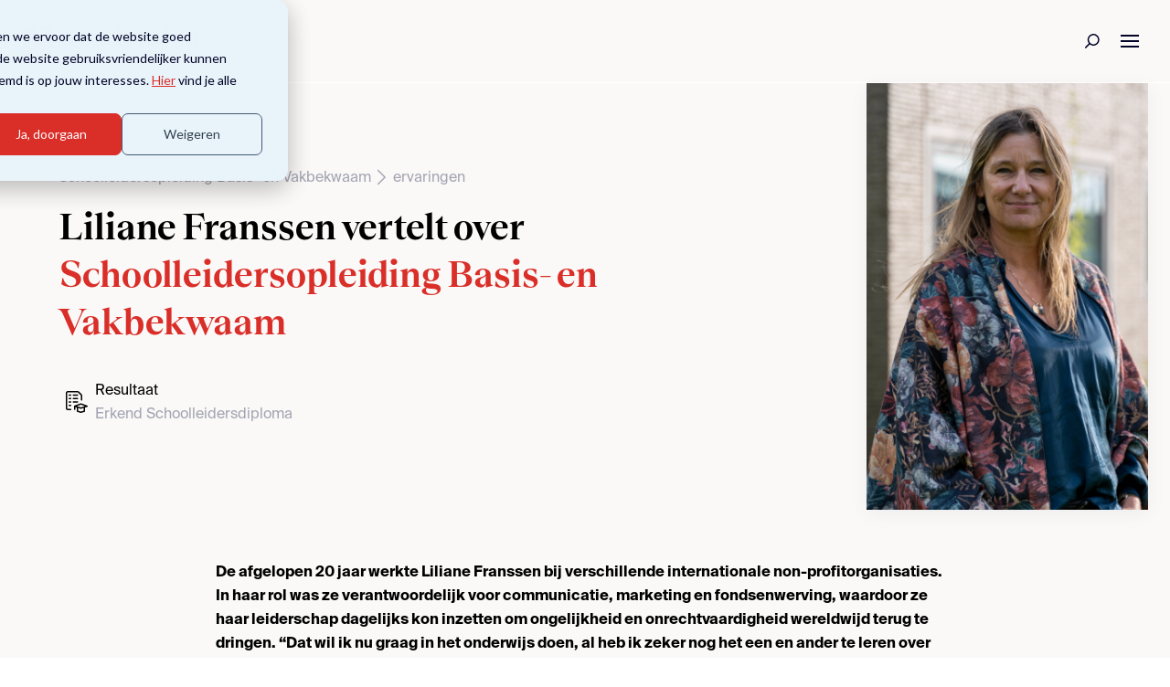

--- FILE ---
content_type: text/html; charset=UTF-8
request_url: https://www.academica-group.com/ervaringen/liliane-franssen
body_size: 15675
content:
<!doctype html><html lang="nl-nl"><head>
    <meta charset="utf-8">
    <title>Een succesvolle overstap naar het onderwijs begint in de collegebank</title>
    <link rel="shortcut icon" href="https://www.academica-group.com/hubfs/favicon.jpg">
    <meta name="description" content="Een succesvolle overstap naar het onderwijs begint in de collegebank.">
    
    
    
    
    
    
    
    <meta name="viewport" content="width=device-width, initial-scale=1">

    
    <meta property="og:description" content="Een succesvolle overstap naar het onderwijs begint in de collegebank.">
    <meta property="og:title" content="Een succesvolle overstap naar het onderwijs begint in de collegebank">
    <meta name="twitter:description" content="Een succesvolle overstap naar het onderwijs begint in de collegebank.">
    <meta name="twitter:title" content="Een succesvolle overstap naar het onderwijs begint in de collegebank">

    

    

    <style>
a.cta_button{-moz-box-sizing:content-box !important;-webkit-box-sizing:content-box !important;box-sizing:content-box !important;vertical-align:middle}.hs-breadcrumb-menu{list-style-type:none;margin:0px 0px 0px 0px;padding:0px 0px 0px 0px}.hs-breadcrumb-menu-item{float:left;padding:10px 0px 10px 10px}.hs-breadcrumb-menu-divider:before{content:'›';padding-left:10px}.hs-featured-image-link{border:0}.hs-featured-image{float:right;margin:0 0 20px 20px;max-width:50%}@media (max-width: 568px){.hs-featured-image{float:none;margin:0;width:100%;max-width:100%}}.hs-screen-reader-text{clip:rect(1px, 1px, 1px, 1px);height:1px;overflow:hidden;position:absolute !important;width:1px}
</style>

<link rel="stylesheet" href="https://www.academica-group.com/hubfs/hub_generated/template_assets/1/63500398605/1768468821839/template_main.min.css">
<link rel="stylesheet" href="https://www.academica-group.com/hubfs/hub_generated/template_assets/1/63500398606/1768468822377/template_theme-overrides.min.css">
<link rel="stylesheet" href="https://www.academica-group.com/hubfs/hub_generated/template_assets/1/63602528388/1768730050822/template_styles.min.css">
<link rel="stylesheet" href="https://www.academica-group.com/hubfs/hub_generated/module_assets/1/63497305100/1768730048066/module_social-follow.min.css">
<!-- Editor Styles -->
<style id="hs_editor_style" type="text/css">
#hs_cos_wrapper_widget_1682078704411 label:not(.hs-error-msg) { color: #ffffff !important }
#hs_cos_wrapper_widget_1682078704411 label:not(.hs-error-msg) p , #hs_cos_wrapper_widget_1682078704411 label:not(.hs-error-msg) li , #hs_cos_wrapper_widget_1682078704411 label:not(.hs-error-msg) span , #hs_cos_wrapper_widget_1682078704411 label:not(.hs-error-msg) label , #hs_cos_wrapper_widget_1682078704411 label:not(.hs-error-msg) h1 , #hs_cos_wrapper_widget_1682078704411 label:not(.hs-error-msg) h2 , #hs_cos_wrapper_widget_1682078704411 label:not(.hs-error-msg) h3 , #hs_cos_wrapper_widget_1682078704411 label:not(.hs-error-msg) h4 , #hs_cos_wrapper_widget_1682078704411 label:not(.hs-error-msg) h5 , #hs_cos_wrapper_widget_1682078704411 label:not(.hs-error-msg) h6  { color: #ffffff !important }
#hs_cos_wrapper_widget_1682078704411 .hs-richtext { color: #ffffff !important }
#hs_cos_wrapper_widget_1682078704411 .hs-richtext p { color: #ffffff !important }
#hs_cos_wrapper_widget_1682078704411 .form-title { color: #ffffff !important }
#hs_cos_wrapper_widget_1682078704411 .submitted-message { color: #ffffff !important }
</style>

    


    
<!--  Added by GoogleTagManager integration -->
<script>
var _hsp = window._hsp = window._hsp || [];
window.dataLayer = window.dataLayer || [];
function gtag(){dataLayer.push(arguments);}

var useGoogleConsentModeV2 = true;
var waitForUpdateMillis = 1000;



var hsLoadGtm = function loadGtm() {
    if(window._hsGtmLoadOnce) {
      return;
    }

    if (useGoogleConsentModeV2) {

      gtag('set','developer_id.dZTQ1Zm',true);

      gtag('consent', 'default', {
      'ad_storage': 'denied',
      'analytics_storage': 'denied',
      'ad_user_data': 'denied',
      'ad_personalization': 'denied',
      'wait_for_update': waitForUpdateMillis
      });

      _hsp.push(['useGoogleConsentModeV2'])
    }

    (function(w,d,s,l,i){w[l]=w[l]||[];w[l].push({'gtm.start':
    new Date().getTime(),event:'gtm.js'});var f=d.getElementsByTagName(s)[0],
    j=d.createElement(s),dl=l!='dataLayer'?'&l='+l:'';j.async=true;j.src=
    'https://www.googletagmanager.com/gtm.js?id='+i+dl;f.parentNode.insertBefore(j,f);
    })(window,document,'script','dataLayer','GTM-TSQQP4G');

    window._hsGtmLoadOnce = true;
};

_hsp.push(['addPrivacyConsentListener', function(consent){
  if(consent.allowed || (consent.categories && consent.categories.analytics)){
    hsLoadGtm();
  }
}]);

</script>

<!-- /Added by GoogleTagManager integration -->

    <link rel="canonical" href="https://www.academica-group.com/ervaringen/liliane-franssen">



  
<meta property="og:image" content="https://www.academica-group.com/hubfs/klantverhaal-liliane-franssen.png">
  <meta property="og:image:width" content="660">
  <meta property="og:image:height" content="1000">

  <meta name="twitter:image" content="https://www.academica-group.com/hubfs/klantverhaal-liliane-franssen.png">



<meta property="og:url" content="https://www.academica-group.com/ervaringen/liliane-franssen">
<meta name="twitter:card" content="summary">
<meta http-equiv="content-language" content="nl-nl">






  <meta name="generator" content="HubSpot"></head>
  <body>
<!--  Added by GoogleTagManager integration -->
<noscript><iframe src="https://www.googletagmanager.com/ns.html?id=GTM-TSQQP4G" height="0" width="0" style="display:none;visibility:hidden"></iframe></noscript>

<!-- /Added by GoogleTagManager integration -->

    <div class="body-wrapper   hs-content-id-106775607362 hs-site-page page ">
      
        <div data-global-resource-path="website_v2/templates/partials/header.html"><header class="header bg-secondary-white border-b-[1px] border-white">

  <a href="#main-content" class="header__skip">Skip to content</a>
  <div class="items-center header__container wrapper flex-row pt-0 lg:px-6 desktop:px-0 h-[60px] sm:h-[90px] justify-between desktop:justify-start md:gap-x-4 xl:gap-x-10">

    
    <a href="/?hsLang=nl-nl" class="block">
      <img class="object-contain h-[30px] md:h-[38px]" src="https://www.academica-group.com/hubfs/raw_assets/public/website_v2/images/logos/regular.svg" alt="Academica logo">
    </a>

    
    






<nav class="hidden space-x-6 desktop:flex">

    
        <div x-data="{
                    id: 1,
                    open: false,
                    toggle() {
                        this.open = !this.open;
                    },
                    openMenu() {
                        this.open = true;
                        $dispatch('open-menu', {menuId: this.id});
                    },
                    closeMenu(id) {
                        if (! this.open) {
                            return;
                        }
                        
                        if (id != this.id) {
                           this.open = false;
                        }
                    }
            }" class="relative" @mouseover="openMenu()" @click.outside="!open || toggle()" @open-menu.window="closeMenu($event.detail.menuId)">
            <span class="flex items-center gap-1.5 hover:text-primary-red">
            
    
        <a href="https://www.academica-group.com/opleidingen?hsLang=nl-nl" class="no-underline text-primary-blue hover:text-primary-red ">Alle opleidingen</a>
    

            <svg class="transition-transform" :class="open ? '-rotate-90' : 'rotate-90'" width="9" height="9" viewbox="0 0 40 40" fill="none" xmlns="http://www.w3.org/2000/svg"><g id="arrow right 1"><g id="Group"><path id="Vector" d="M9.16666 1.25L27.0333 19.1167C27.1494 19.2326 27.2415 19.3703 27.3044 19.5219C27.3672 19.6734 27.3996 19.8359 27.3996 20C27.3996 20.1641 27.3672 20.3266 27.3044 20.4781C27.2415 20.6297 27.1494 20.7674 27.0333 20.8833L9.16666 38.75" stroke="currentColor" stroke-width="2.5" stroke-linecap="round" stroke-linejoin="round" /></g></g></svg>
            </span>
            <div x-cloak x-show="open" x-transition.origin.top.left class="absolute z-40 grid grid-cols-3 p-6 left-0 rounded shadow gap-x-10 gap-y-4 bg-secondary-white top-12 min-w-max">
                
                    
    
        
            <div class="flex flex-col gap-1.5 min-w-fit">
                <a href="" class="font-semibold leading-6 no-underline text-primary-blue">Vakgebieden</a>
                
                    
    
        <a href="https://www.academica-group.com/education-and-society?hsLang=nl-nl" class="no-underline text-primary-blue hover:text-primary-red">Onderwijs</a>
    

                
                    
    
        <a href="https://www.academica-group.com/leadership?hsLang=nl-nl" class="no-underline text-primary-blue hover:text-primary-red">Leiderschap</a>
    

                
                    
    
        <a href="https://www.academica-group.com/business-and-management?hsLang=nl-nl" class="no-underline text-primary-blue hover:text-primary-red">Business en Management</a>
    

                
                    
    
        <a href="https://www.academica-group.com/health-and-care?hsLang=nl-nl" class="no-underline text-primary-blue hover:text-primary-red">Health en Care</a>
    

                
            </div>
        
    

                
                    
    
        
            <div class="flex flex-col gap-1.5 min-w-fit">
                <a href="" class="font-semibold leading-6 no-underline text-primary-blue">Soort opleiding</a>
                
                    
    
        <a href="/opleidingen?soort_opleiding=Master%20en%20MBA&amp;hsLang=nl-nl" class="no-underline text-primary-blue hover:text-primary-red">Master &amp; MBA</a>
    

                
                    
    
        <a href="/opleidingen?soort_opleiding=Post_hbo&amp;hsLang=nl-nl" class="no-underline text-primary-blue hover:text-primary-red">Post-hbo</a>
    

                
                    
    
        <a href="/opleidingen?soort_opleiding=Korte%20opleidingen&amp;hsLang=nl-nl" class="no-underline text-primary-blue hover:text-primary-red">Korte opleidingen</a>
    

                
                    
    
        <a href="/opleidingen?soort_opleiding=Trainingen&amp;hsLang=nl-nl" class="no-underline text-primary-blue hover:text-primary-red">Trainingen</a>
    

                
                    
    
        <a href="/opleidingen?soort_opleiding=Incompany&amp;hsLang=nl-nl" class="no-underline text-primary-blue hover:text-primary-red">InCompany</a>
    

                
                    
    
        <a href="https://www.academica-group.com/opleidingen?hsLang=nl-nl" class="no-underline text-primary-blue hover:text-primary-red">Bekijk alles &gt;</a>
    

                
            </div>
        
    

                
                    
    
        
            <div class="flex flex-col gap-1.5 min-w-fit">
                <a href="" class="font-semibold leading-6 no-underline text-primary-blue">Specialisatie</a>
                
                    
    
        <a href="https://www.academica-group.com/aanbod-schoolleider?hsLang=nl-nl" class="no-underline text-primary-blue hover:text-primary-red">Leidinggevende po</a>
    

                
                    
    
        <a href="https://www.academica-group.com/aanbod-schoolleider-vo?hsLang=nl-nl" class="no-underline text-primary-blue hover:text-primary-red">Leidinggevende vo</a>
    

                
                    
    
        <a href="https://www.academica-group.com/aanbod-kcer?hsLang=nl-nl" class="no-underline text-primary-blue hover:text-primary-red">Kwaliteitscoördinator</a>
    

                
                    
    
        <a href="https://www.academica-group.com/aanbod-leraar?hsLang=nl-nl" class="no-underline text-primary-blue hover:text-primary-red">Leraar</a>
    

                
                    
    
        <a href="https://www.academica-group.com/formatie-schooljaar?hsLang=nl-nl" class="no-underline text-primary-blue hover:text-primary-red">Schoolteams</a>
    

                
            </div>
        
    

                
                    
    
        
            <div class="flex flex-col gap-1.5 min-w-fit">
                <a href="" class="font-semibold leading-6 no-underline text-primary-blue">Thema's</a>
                
                    
    
        <a href="https://www.academica-group.com/thema-gedrag?hsLang=nl-nl" class="no-underline text-primary-blue hover:text-primary-red">Gedrag</a>
    

                
                    
    
        <a href="https://www.academica-group.com/thema-duurzame-schoolontwikkeling?hsLang=nl-nl" class="no-underline text-primary-blue hover:text-primary-red">Schoolontwikkeling</a>
    

                
                    
    
        <a href="https://www.academica-group.com/thema-effectief-lesgeven?hsLang=nl-nl" class="no-underline text-primary-blue hover:text-primary-red">Effectief lesgeven</a>
    

                
                    
    
        <a href="https://www.academica-group.com/thema-leiderschap-in-het-onderwijs?hsLang=nl-nl" class="no-underline text-primary-blue hover:text-primary-red">Leiderschap in het onderwijs</a>
    

                
            </div>
        
    

                
            </div>
        </div>
    

    
    <a href="https://www.academica-group.com/incompany-en-maatwerk?hsLang=nl-nl" class="leading-6 no-underline text-primary-blue hover:text-primary-red "> 
	Incompany &amp; maatwerk</a>
    
    

    
        <div x-data="{
                    id: 3,
                    open: false,
                    toggle() {
                        this.open = !this.open;
                    },
                    openMenu() {
                        this.open = true;
                        $dispatch('open-menu', {menuId: this.id});
                    },
                    closeMenu(id) {
                        if (! this.open) {
                            return;
                        }
                        
                        if (id != this.id) {
                           this.open = false;
                        }
                    }
            }" class="relative" @mouseover="openMenu()" @click.outside="!open || toggle()" @open-menu.window="closeMenu($event.detail.menuId)">
            <span class="flex items-center gap-1.5 hover:text-primary-red">
            
    
        <a href="https://www.academica-group.com/over-academica?hsLang=nl-nl" class="no-underline text-primary-blue hover:text-primary-red text-primary-red">Over ons</a>
    

            <svg class="transition-transform" :class="open ? '-rotate-90' : 'rotate-90'" width="9" height="9" viewbox="0 0 40 40" fill="none" xmlns="http://www.w3.org/2000/svg"><g id="arrow right 1"><g id="Group"><path id="Vector" d="M9.16666 1.25L27.0333 19.1167C27.1494 19.2326 27.2415 19.3703 27.3044 19.5219C27.3672 19.6734 27.3996 19.8359 27.3996 20C27.3996 20.1641 27.3672 20.3266 27.3044 20.4781C27.2415 20.6297 27.1494 20.7674 27.0333 20.8833L9.16666 38.75" stroke="currentColor" stroke-width="2.5" stroke-linecap="round" stroke-linejoin="round" /></g></g></svg>
            </span>
            <div x-cloak x-show="open" x-transition.origin.top.left class="absolute z-40 grid grid-cols-3 p-6 left-0 rounded shadow gap-x-10 gap-y-4 bg-secondary-white top-12 min-w-max">
                
                    
    
        
            <div class="flex flex-col gap-1.5 min-w-fit">
                <a href="" class="font-semibold leading-6 no-underline text-primary-blue">Over Academica</a>
                
                    
    
        <a href="https://www.academica-group.com/over-academica?hsLang=nl-nl" class="no-underline text-primary-blue hover:text-primary-red">Over ons</a>
    

                
                    
    
        <a href="https://www.academica-group.com/nl/alumni-lidmaatschappen?hsLang=nl-nl" class="no-underline text-primary-blue hover:text-primary-red">Ontdek alumni-lidmaatschappen</a>
    

                
                    
    
        <a href="https://www.academica-group.com/bestuur-en-rvt?hsLang=nl-nl" class="no-underline text-primary-blue hover:text-primary-red">Bestuur en RvT</a>
    

                
                    
    
        <a href="https://www.academica-group.com/medewerkers-academica?hsLang=nl-nl" class="no-underline text-primary-blue hover:text-primary-red">Medewerkers</a>
    

                
                    
    
        <a href="https://www.academica-group.com/werken-bij-academica/vacatures?hsLang=nl-nl" class="no-underline text-primary-blue hover:text-primary-red">Werken bij Academica</a>
    

                
                    
    
        <a href="https://www.academica-group.com/nl/agenda?hsLang=nl-nl" class="no-underline text-primary-blue hover:text-primary-red">Agenda</a>
    

                
                    
    
        <a href="https://www.academica-group.com/nieuws?hsLang=nl-nl" class="no-underline text-primary-blue hover:text-primary-red">Nieuws</a>
    

                
                    
    
        <a href="https://www.academica-group.com/ervaringen?hsLang=nl-nl" class="no-underline text-primary-blue hover:text-primary-red">Ervaringen</a>
    

                
                    
    
        <a href="https://www.academica-group.com/albums?hsLang=nl-nl" class="no-underline text-primary-blue hover:text-primary-red">Foto's</a>
    

                
            </div>
        
    

                
                    
    
        
            <div class="flex flex-col gap-1.5 min-w-fit">
                <a href="https://www.academica-group.com/contact?hsLang=nl-nl" class="font-semibold leading-6 no-underline text-primary-blue">Contactgegevens</a>
                
                    
    
        <a href="tel:0205217400" class="no-underline text-primary-blue hover:text-primary-red">020-5217400</a>
    

                
                    
    
        <a href="mailto:info@academica-group.com" class="no-underline text-primary-blue hover:text-primary-red">info@academica-group.com</a>
    

                
                    
    
        <a href="https://goo.gl/maps/CepgUGW21hHiXXF26" class="no-underline text-primary-blue hover:text-primary-red">Weteringschans 28, 1017 SG, Amsterdam</a>
    

                
            </div>
        
    

                
            </div>
        </div>
    

    
        <div x-data="{
                    id: 4,
                    open: false,
                    toggle() {
                        this.open = !this.open;
                    },
                    openMenu() {
                        this.open = true;
                        $dispatch('open-menu', {menuId: this.id});
                    },
                    closeMenu(id) {
                        if (! this.open) {
                            return;
                        }
                        
                        if (id != this.id) {
                           this.open = false;
                        }
                    }
            }" class="relative" @mouseover="openMenu()" @click.outside="!open || toggle()" @open-menu.window="closeMenu($event.detail.menuId)">
            <span class="flex items-center gap-1.5 hover:text-primary-red">
            
    
        <a href="https://www.academica-group.com/onderzoek?hsLang=nl-nl" class="no-underline text-primary-blue hover:text-primary-red ">Onderzoek</a>
    

            <svg class="transition-transform" :class="open ? '-rotate-90' : 'rotate-90'" width="9" height="9" viewbox="0 0 40 40" fill="none" xmlns="http://www.w3.org/2000/svg"><g id="arrow right 1"><g id="Group"><path id="Vector" d="M9.16666 1.25L27.0333 19.1167C27.1494 19.2326 27.2415 19.3703 27.3044 19.5219C27.3672 19.6734 27.3996 19.8359 27.3996 20C27.3996 20.1641 27.3672 20.3266 27.3044 20.4781C27.2415 20.6297 27.1494 20.7674 27.0333 20.8833L9.16666 38.75" stroke="currentColor" stroke-width="2.5" stroke-linecap="round" stroke-linejoin="round" /></g></g></svg>
            </span>
            <div x-cloak x-show="open" x-transition.origin.top.left class="absolute z-40 grid grid-cols-3 p-6 left-0 rounded shadow gap-x-10 gap-y-4 bg-secondary-white top-12 min-w-max">
                
                    
    
        
            <a href="https://www.academica-group.com/onderzoek?hsLang=nl-nl" class="col-span-3 no-underline text-primary-blue hover:text-primary-red">Onderzoek</a>
        
    

                
                    
    
        
            <a href="https://www.academica-group.com/nl/research-at-school?hsLang=nl-nl" class="col-span-3 no-underline text-primary-blue hover:text-primary-red">Research@School</a>
        
    

                
                    
    
        
            <a href="https://www.academica-group.com/onderzoeksprojecten?hsLang=nl-nl" class="col-span-3 no-underline text-primary-blue hover:text-primary-red">Onderzoeksprojecten</a>
        
    

                
            </div>
        </div>
    

    
    <a href="https://www.academica-group.com/kennis?hsLang=nl-nl" class="leading-6 no-underline text-primary-blue hover:text-primary-red "> 
	Kennis</a>
    
    

    
    <a href="https://www.academica-group.com/contact?hsLang=nl-nl" class="leading-6 no-underline text-primary-blue hover:text-primary-red "> 
	Contact</a>
    
    

</nav>


<div x-data="{open: false}" class="order-last block desktop:hidden">

    <div class="flex items-center gap-x-2" style="margin-left:auto;">

        
        <a href="/zoeken?hsLang=nl-nl" class="flex space-x-2 no-underline w-10 h-10 items-center justify-center">
            <svg width="18" height="18" viewbox="0 0 18 18" fill="none" xmlns="http://www.w3.org/2000/svg">
            <path d="M14.51 9.74956C13.916 11.1473 12.7911 12.2518 11.3827 12.8201C9.97438 13.3884 8.39795 13.3739 7.00025 12.7799C5.60254 12.1859 4.49805 11.061 3.92975 9.65261C3.36145 8.24425 3.37589 6.66782 3.96991 5.27011C4.56392 3.8724 5.68884 2.76791 7.0972 2.19961C8.50555 1.63131 10.082 1.64576 11.4797 2.23977C12.8774 2.83378 13.9819 3.9587 14.5502 5.36706C15.1185 6.77542 15.104 8.35185 14.51 9.74956V9.74956Z" stroke="#000326" stroke-width="1.5" stroke-linecap="round" stroke-linejoin="round" />
            <path d="M5.19116 11.5576L0.75005 15.9994" stroke="#000326" stroke-width="1.5" stroke-linecap="round" stroke-linejoin="round" />
            </svg>
        </a>

        
        <button @click="open = !open" class="flex w-10 h-10 items-center justify-center">
            <svg width="24" height="24" viewbox="0 0 24 24" fill="none" xmlns="http://www.w3.org/2000/svg">
                <line x1="2" y1="18" x2="22" y2="18" stroke="#000326" stroke-width="2" />
                <line x1="2" y1="12" x2="22" y2="12" stroke="#000326" stroke-width="2" />
                <line x1="2" y1="6" x2="22" y2="6" stroke="#000326" stroke-width="2" />
            </svg>
        </button>
    </div>

    
    <div x-show="open" x-cloak class="fixed inset-0 z-40 flex desktop:hidden" role="dialog" aria-modal="true">
        <div x-show="open" x-transition:enter="transition-opacity ease-linear duration-300" x-transition:enter-start="opacity-0" x-transition:enter-end="opacity-100" x-transition:leave="transition-opacity ease-linear duration-300" x-transition:leave-start="opacity-100" x-transition:leave-end="opacity-0" class="fixed inset-0 bg-gray-600 bg-opacity-75" aria-hidden="true"></div>
        
        <div x-show="open" x-transition:enter="transition ease-in-out duration-300 transform" x-transition:enter-start="-translate-x-full" x-transition:enter-end="translate-x-0" x-transition:leave="transition ease-in-out duration-300 transform" x-transition:leave-start="translate-x-0" x-transition:leave-end="-translate-x-full" @click.outside="open = false" class="relative flex flex-col flex-1 w-full max-w-xs bg-secondary-white focus:outline-none">

            
            <div x-show="open" x-transition:enter="ease-in-out duration-300" x-transition:enter-start="opacity-0" x-transition:enter-end="opacity-100" x-transition:leave="ease-in-out duration-300" x-transition:leave-start="opacity-100" x-transition:leave-end="opacity-0" class="absolute top-0 right-0 pt-2 -mr-12">
                <button type="button" @click="open = !open" class="flex items-center justify-center w-10 h-10 ml-1 rounded-full focus:outline-none focus:ring-2 focus:ring-inset focus:ring-white">
                <span class="sr-only">Close sidebar</span>
                <!-- Heroicon name: outline/x -->
                <svg class="w-6 h-6 text-white" xmlns="http://www.w3.org/2000/svg" fill="none" viewbox="0 0 24 24" stroke="currentColor" aria-hidden="true">
                    <path stroke-linecap="round" stroke-linejoin="round" stroke-width="2" d="M6 18L18 6M6 6l12 12" />
                </svg>
                </button>
            </div>

            <div class="flex-1 h-0 pt-5 pb-4 overflow-y-auto">
            <div class="flex items-center flex-shrink-0 px-4">
                <a href="/?hsLang=nl-nl" class="block h-[30px] w-[155px]">
                    <img src="https://www.academica-group.com/hubfs/raw_assets/public/website_v2/images/logos/regular.svg" alt="Academica logo">
                </a>
            </div>
                <nav aria-label="Sidebar" class="mt-5">
                    <div class="px-2 space-y-4">

                        
                            
                                <div x-data="{
                                            id: 1,
                                            open: false,
                                            toggle() {
                                                if (! this.open) {
                                                    $dispatch('open-mobile-menu', {menuId: this.id});
                                                    this.open = true;
                                                    return;
                                                }
                                                this.open = false;
                                            },
                                            closeMenu(id) {
                                                if (! this.open) {
                                                    return;
                                                }
                        
                                                if (id != this.id) {
                                                    this.open = false;
                                                }
                                            }
                                        }" @open-mobile-menu.window="closeMenu($event.detail.menuId)" class="px-2 py-2 rounded" :class="open ? 'bg-white' : ''">
                                    <div class="flex items-center justify-between hover:text-primary-red hover:bg-gray-50 ">
                                    <a href="https://www.academica-group.com/opleidingen?hsLang=nl-nl" class="leading-6 no-underline text-primary-blue ">Alle opleidingen</a>
                                    <button @click="toggle()">
                                        <svg class="transition-transform" :class="open ? '-rotate-90' : 'rotate-90'" width="13" height="13" viewbox="0 0 40 40" fill="none" xmlns="http://www.w3.org/2000/svg"><g id="arrow right 1"><g id="Group"><path id="Vector" d="M9.16666 1.25L27.0333 19.1167C27.1494 19.2326 27.2415 19.3703 27.3044 19.5219C27.3672 19.6734 27.3996 19.8359 27.3996 20C27.3996 20.1641 27.3672 20.3266 27.3044 20.4781C27.2415 20.6297 27.1494 20.7674 27.0333 20.8833L9.16666 38.75" stroke="currentColor" stroke-width="2.5" stroke-linecap="round" stroke-linejoin="round" /></g></g></svg>
                                    </button>
                                    </div>
                                    <div x-show="open" x-cloak x-transition.origin.top.left class="flex flex-col gap-4 mt-4 ml-2">
                                            
                                                
    
        
            <div class="flex flex-col gap-1.5 min-w-fit">
                <a href="" class="font-semibold leading-6 no-underline text-primary-blue">Vakgebieden</a>
                
                    
    
        <a href="https://www.academica-group.com/education-and-society?hsLang=nl-nl" class="no-underline text-primary-blue hover:text-primary-red">Onderwijs</a>
    

                
                    
    
        <a href="https://www.academica-group.com/leadership?hsLang=nl-nl" class="no-underline text-primary-blue hover:text-primary-red">Leiderschap</a>
    

                
                    
    
        <a href="https://www.academica-group.com/business-and-management?hsLang=nl-nl" class="no-underline text-primary-blue hover:text-primary-red">Business en Management</a>
    

                
                    
    
        <a href="https://www.academica-group.com/health-and-care?hsLang=nl-nl" class="no-underline text-primary-blue hover:text-primary-red">Health en Care</a>
    

                
            </div>
        
    

                                            
                                                
    
        
            <div class="flex flex-col gap-1.5 min-w-fit">
                <a href="" class="font-semibold leading-6 no-underline text-primary-blue">Soort opleiding</a>
                
                    
    
        <a href="/opleidingen?soort_opleiding=Master%20en%20MBA&amp;hsLang=nl-nl" class="no-underline text-primary-blue hover:text-primary-red">Master &amp; MBA</a>
    

                
                    
    
        <a href="/opleidingen?soort_opleiding=Post_hbo&amp;hsLang=nl-nl" class="no-underline text-primary-blue hover:text-primary-red">Post-hbo</a>
    

                
                    
    
        <a href="/opleidingen?soort_opleiding=Korte%20opleidingen&amp;hsLang=nl-nl" class="no-underline text-primary-blue hover:text-primary-red">Korte opleidingen</a>
    

                
                    
    
        <a href="/opleidingen?soort_opleiding=Trainingen&amp;hsLang=nl-nl" class="no-underline text-primary-blue hover:text-primary-red">Trainingen</a>
    

                
                    
    
        <a href="/opleidingen?soort_opleiding=Incompany&amp;hsLang=nl-nl" class="no-underline text-primary-blue hover:text-primary-red">InCompany</a>
    

                
                    
    
        <a href="https://www.academica-group.com/opleidingen?hsLang=nl-nl" class="no-underline text-primary-blue hover:text-primary-red">Bekijk alles &gt;</a>
    

                
            </div>
        
    

                                            
                                                
    
        
            <div class="flex flex-col gap-1.5 min-w-fit">
                <a href="" class="font-semibold leading-6 no-underline text-primary-blue">Specialisatie</a>
                
                    
    
        <a href="https://www.academica-group.com/aanbod-schoolleider?hsLang=nl-nl" class="no-underline text-primary-blue hover:text-primary-red">Leidinggevende po</a>
    

                
                    
    
        <a href="https://www.academica-group.com/aanbod-schoolleider-vo?hsLang=nl-nl" class="no-underline text-primary-blue hover:text-primary-red">Leidinggevende vo</a>
    

                
                    
    
        <a href="https://www.academica-group.com/aanbod-kcer?hsLang=nl-nl" class="no-underline text-primary-blue hover:text-primary-red">Kwaliteitscoördinator</a>
    

                
                    
    
        <a href="https://www.academica-group.com/aanbod-leraar?hsLang=nl-nl" class="no-underline text-primary-blue hover:text-primary-red">Leraar</a>
    

                
                    
    
        <a href="https://www.academica-group.com/formatie-schooljaar?hsLang=nl-nl" class="no-underline text-primary-blue hover:text-primary-red">Schoolteams</a>
    

                
            </div>
        
    

                                            
                                                
    
        
            <div class="flex flex-col gap-1.5 min-w-fit">
                <a href="" class="font-semibold leading-6 no-underline text-primary-blue">Thema's</a>
                
                    
    
        <a href="https://www.academica-group.com/thema-gedrag?hsLang=nl-nl" class="no-underline text-primary-blue hover:text-primary-red">Gedrag</a>
    

                
                    
    
        <a href="https://www.academica-group.com/thema-duurzame-schoolontwikkeling?hsLang=nl-nl" class="no-underline text-primary-blue hover:text-primary-red">Schoolontwikkeling</a>
    

                
                    
    
        <a href="https://www.academica-group.com/thema-effectief-lesgeven?hsLang=nl-nl" class="no-underline text-primary-blue hover:text-primary-red">Effectief lesgeven</a>
    

                
                    
    
        <a href="https://www.academica-group.com/thema-leiderschap-in-het-onderwijs?hsLang=nl-nl" class="no-underline text-primary-blue hover:text-primary-red">Leiderschap in het onderwijs</a>
    

                
            </div>
        
    

                                            
                                    </div>
                                </div>
                            
                        
                        
                            
                                <a href="https://www.academica-group.com/incompany-en-maatwerk?hsLang=nl-nl" class="flex items-center px-2 py-2 rounded leading-6 no-underline text-primary-blue hover:text-primary-red hover:bg-gray-50 "> 
    	                Incompany &amp; maatwerk</a>
                            
                        
                        
                            
                                <div x-data="{
                                            id: 3,
                                            open: true,
                                            toggle() {
                                                if (! this.open) {
                                                    $dispatch('open-mobile-menu', {menuId: this.id});
                                                    this.open = true;
                                                    return;
                                                }
                                                this.open = false;
                                            },
                                            closeMenu(id) {
                                                if (! this.open) {
                                                    return;
                                                }
                        
                                                if (id != this.id) {
                                                    this.open = false;
                                                }
                                            }
                                        }" @open-mobile-menu.window="closeMenu($event.detail.menuId)" class="px-2 py-2 rounded" :class="open ? 'bg-white' : ''">
                                    <div class="flex items-center justify-between hover:text-primary-red hover:bg-gray-50 ">
                                    <a href="https://www.academica-group.com/over-academica?hsLang=nl-nl" class="leading-6 no-underline text-primary-blue text-primary-red">Over ons</a>
                                    <button @click="toggle()">
                                        <svg class="transition-transform" :class="open ? '-rotate-90' : 'rotate-90'" width="13" height="13" viewbox="0 0 40 40" fill="none" xmlns="http://www.w3.org/2000/svg"><g id="arrow right 1"><g id="Group"><path id="Vector" d="M9.16666 1.25L27.0333 19.1167C27.1494 19.2326 27.2415 19.3703 27.3044 19.5219C27.3672 19.6734 27.3996 19.8359 27.3996 20C27.3996 20.1641 27.3672 20.3266 27.3044 20.4781C27.2415 20.6297 27.1494 20.7674 27.0333 20.8833L9.16666 38.75" stroke="currentColor" stroke-width="2.5" stroke-linecap="round" stroke-linejoin="round" /></g></g></svg>
                                    </button>
                                    </div>
                                    <div x-show="open" x-cloak x-transition.origin.top.left class="flex flex-col gap-4 mt-4 ml-2">
                                            
                                                
    
        
            <div class="flex flex-col gap-1.5 min-w-fit">
                <a href="" class="font-semibold leading-6 no-underline text-primary-blue">Over Academica</a>
                
                    
    
        <a href="https://www.academica-group.com/over-academica?hsLang=nl-nl" class="no-underline text-primary-blue hover:text-primary-red">Over ons</a>
    

                
                    
    
        <a href="https://www.academica-group.com/nl/alumni-lidmaatschappen?hsLang=nl-nl" class="no-underline text-primary-blue hover:text-primary-red">Ontdek alumni-lidmaatschappen</a>
    

                
                    
    
        <a href="https://www.academica-group.com/bestuur-en-rvt?hsLang=nl-nl" class="no-underline text-primary-blue hover:text-primary-red">Bestuur en RvT</a>
    

                
                    
    
        <a href="https://www.academica-group.com/medewerkers-academica?hsLang=nl-nl" class="no-underline text-primary-blue hover:text-primary-red">Medewerkers</a>
    

                
                    
    
        <a href="https://www.academica-group.com/werken-bij-academica/vacatures?hsLang=nl-nl" class="no-underline text-primary-blue hover:text-primary-red">Werken bij Academica</a>
    

                
                    
    
        <a href="https://www.academica-group.com/nl/agenda?hsLang=nl-nl" class="no-underline text-primary-blue hover:text-primary-red">Agenda</a>
    

                
                    
    
        <a href="https://www.academica-group.com/nieuws?hsLang=nl-nl" class="no-underline text-primary-blue hover:text-primary-red">Nieuws</a>
    

                
                    
    
        <a href="https://www.academica-group.com/ervaringen?hsLang=nl-nl" class="no-underline text-primary-blue hover:text-primary-red">Ervaringen</a>
    

                
                    
    
        <a href="https://www.academica-group.com/albums?hsLang=nl-nl" class="no-underline text-primary-blue hover:text-primary-red">Foto's</a>
    

                
            </div>
        
    

                                            
                                                
    
        
            <div class="flex flex-col gap-1.5 min-w-fit">
                <a href="https://www.academica-group.com/contact?hsLang=nl-nl" class="font-semibold leading-6 no-underline text-primary-blue">Contactgegevens</a>
                
                    
    
        <a href="tel:0205217400" class="no-underline text-primary-blue hover:text-primary-red">020-5217400</a>
    

                
                    
    
        <a href="mailto:info@academica-group.com" class="no-underline text-primary-blue hover:text-primary-red">info@academica-group.com</a>
    

                
                    
    
        <a href="https://goo.gl/maps/CepgUGW21hHiXXF26" class="no-underline text-primary-blue hover:text-primary-red">Weteringschans 28, 1017 SG, Amsterdam</a>
    

                
            </div>
        
    

                                            
                                    </div>
                                </div>
                            
                        
                        
                            
                                <div x-data="{
                                            id: 4,
                                            open: false,
                                            toggle() {
                                                if (! this.open) {
                                                    $dispatch('open-mobile-menu', {menuId: this.id});
                                                    this.open = true;
                                                    return;
                                                }
                                                this.open = false;
                                            },
                                            closeMenu(id) {
                                                if (! this.open) {
                                                    return;
                                                }
                        
                                                if (id != this.id) {
                                                    this.open = false;
                                                }
                                            }
                                        }" @open-mobile-menu.window="closeMenu($event.detail.menuId)" class="px-2 py-2 rounded" :class="open ? 'bg-white' : ''">
                                    <div class="flex items-center justify-between hover:text-primary-red hover:bg-gray-50 ">
                                    <a href="https://www.academica-group.com/onderzoek?hsLang=nl-nl" class="leading-6 no-underline text-primary-blue ">Onderzoek</a>
                                    <button @click="toggle()">
                                        <svg class="transition-transform" :class="open ? '-rotate-90' : 'rotate-90'" width="13" height="13" viewbox="0 0 40 40" fill="none" xmlns="http://www.w3.org/2000/svg"><g id="arrow right 1"><g id="Group"><path id="Vector" d="M9.16666 1.25L27.0333 19.1167C27.1494 19.2326 27.2415 19.3703 27.3044 19.5219C27.3672 19.6734 27.3996 19.8359 27.3996 20C27.3996 20.1641 27.3672 20.3266 27.3044 20.4781C27.2415 20.6297 27.1494 20.7674 27.0333 20.8833L9.16666 38.75" stroke="currentColor" stroke-width="2.5" stroke-linecap="round" stroke-linejoin="round" /></g></g></svg>
                                    </button>
                                    </div>
                                    <div x-show="open" x-cloak x-transition.origin.top.left class="flex flex-col gap-4 mt-4 ml-2">
                                            
                                                
    
        
            <a href="https://www.academica-group.com/onderzoek?hsLang=nl-nl" class="col-span-3 no-underline text-primary-blue hover:text-primary-red">Onderzoek</a>
        
    

                                            
                                                
    
        
            <a href="https://www.academica-group.com/nl/research-at-school?hsLang=nl-nl" class="col-span-3 no-underline text-primary-blue hover:text-primary-red">Research@School</a>
        
    

                                            
                                                
    
        
            <a href="https://www.academica-group.com/onderzoeksprojecten?hsLang=nl-nl" class="col-span-3 no-underline text-primary-blue hover:text-primary-red">Onderzoeksprojecten</a>
        
    

                                            
                                    </div>
                                </div>
                            
                        
                        
                            
                                <a href="https://www.academica-group.com/kennis?hsLang=nl-nl" class="flex items-center px-2 py-2 rounded leading-6 no-underline text-primary-blue hover:text-primary-red hover:bg-gray-50 "> 
    	                Kennis</a>
                            
                        
                        
                            
                                <a href="https://www.academica-group.com/contact?hsLang=nl-nl" class="flex items-center px-2 py-2 rounded leading-6 no-underline text-primary-blue hover:text-primary-red hover:bg-gray-50 "> 
    	                Contact</a>
                            
                        
                        
      
                        
                        <hr>
                        <a href="/inloggen-leeromgeving?hsLang=nl-nl" class="flex items-baseline px-2 py-4 space-x-2 leading-6 no-underline align-middle rounded text-primary-blue hover:text-primary-red hover:bg-gray-50">
                            <svg width="16" height="18" viewbox="0 0 16 18" fill="none" xmlns="http://www.w3.org/2000/svg"><path d="M4.5 5C4.5 5.92826 4.86875 6.8185 5.52513 7.47487C6.1815 8.13125 7.07174 8.5 8 8.5C8.92826 8.5 9.8185 8.13125 10.4749 7.47487C11.1313 6.8185 11.5 5.92826 11.5 5C11.5 4.07174 11.1313 3.1815 10.4749 2.52513C9.8185 1.86875 8.92826 1.5 8 1.5C7.07174 1.5 6.1815 1.86875 5.52513 2.52513C4.86875 3.1815 4.5 4.07174 4.5 5V5Z" stroke="currentColor" stroke-width="1.5" stroke-linecap="round" stroke-linejoin="round" /><path d="M1.5 16.5C1.5 14.7761 2.18482 13.1228 3.40381 11.9038C4.62279 10.6848 6.27609 10 8 10C9.72391 10 11.3772 10.6848 12.5962 11.9038C13.8152 13.1228 14.5 14.7761 14.5 16.5" stroke="currentColor" stroke-width="1.5" stroke-linecap="round" stroke-linejoin="round" /></svg>
                            <span>My Academica</span>
                        </a>
                    </div>
                </nav>
            </div>
        </div>
    </div>
</div>

    
    <div class="hidden desktop:flex justify-items-end items-center gap-x-3 ml-auto">
      <a href="/zoeken?hsLang=nl-nl" class="flex no-underline w-5 h-5 items-center justify-center">
        <svg width="18" height="18" viewbox="0 0 18 18" fill="none" xmlns="http://www.w3.org/2000/svg">
        <path d="M14.51 9.74956C13.916 11.1473 12.7911 12.2518 11.3827 12.8201C9.97438 13.3884 8.39795 13.3739 7.00025 12.7799C5.60254 12.1859 4.49805 11.061 3.92975 9.65261C3.36145 8.24425 3.37589 6.66782 3.96991 5.27011C4.56392 3.8724 5.68884 2.76791 7.0972 2.19961C8.50555 1.63131 10.082 1.64576 11.4797 2.23977C12.8774 2.83378 13.9819 3.9587 14.5502 5.36706C15.1185 6.77542 15.104 8.35185 14.51 9.74956V9.74956Z" stroke="#000326" stroke-width="1.5" stroke-linecap="round" stroke-linejoin="round" />
        <path d="M5.19116 11.5576L0.75005 15.9994" stroke="#000326" stroke-width="1.5" stroke-linecap="round" stroke-linejoin="round" />
        </svg>
      </a>
      
      <div class="border-l h-4 rounded"></div>
      <a href="/inloggen-leeromgeving?hsLang=nl-nl" class="flex space-x-2 items-center no-underline text-primary-blue hover:text-primary-red" style="margin-left:auto;">
        <svg width="16" height="18" viewbox="0 0 16 18" fill="none" xmlns="http://www.w3.org/2000/svg">
          <path d="M4.5 5C4.5 5.92826 4.86875 6.8185 5.52513 7.47487C6.1815 8.13125 7.07174 8.5 8 8.5C8.92826 8.5 9.8185 8.13125 10.4749 7.47487C11.1313 6.8185 11.5 5.92826 11.5 5C11.5 4.07174 11.1313 3.1815 10.4749 2.52513C9.8185 1.86875 8.92826 1.5 8 1.5C7.07174 1.5 6.1815 1.86875 5.52513 2.52513C4.86875 3.1815 4.5 4.07174 4.5 5V5Z" stroke="currentColor" stroke-width="1.5" stroke-linecap="round" stroke-linejoin="round" />
          <path d="M1.5 16.5C1.5 14.7761 2.18482 13.1228 3.40381 11.9038C4.62279 10.6848 6.27609 10 8 10C9.72391 10 11.3772 10.6848 12.5962 11.9038C13.8152 13.1228 14.5 14.7761 14.5 16.5" stroke="currentColor" stroke-width="1.5" stroke-linecap="round" stroke-linejoin="round" />
        </svg>
        <span class=""><span id="hs_cos_wrapper_inlog-button_" class="hs_cos_wrapper hs_cos_wrapper_widget hs_cos_wrapper_type_text" style="" data-hs-cos-general-type="widget" data-hs-cos-type="text">Leeromgeving</span></span>
      </a>
    </div>
  </div>

</header></div>
      

      
  
    
    
    

    <main id="main-content" class="body-container-wrapper">
      <div class="bg-center bg-cover bg-secondary-white">
        <div class="grid grid-cols-12 wrapper md:items-center lg:mb-4">
          <div class="col-span-12 md:col-span-8 lg:col-span-9 p-6 md:px-10 md:py-20">
            <span class="text-secondary-gray align-middle">
              <a class="no-underline text-secondary-gray" href="/opleidingen/schoolleidersopleiding?hsLang=nl-nl">Schoolleidersopleiding Basis- en Vakbekwaam</a>
              <svg width="16" height="18" viewbox="0 0 16 18" class="inline" fill="none" xmlns="http://www.w3.org/2000/svg"> <path d="M3.66675 1.5L10.8134 8.64667C10.8599 8.69304 10.8967 8.74812 10.9218 8.80875C10.947 8.86938 10.9599 8.93437 10.9599 9C10.9599 9.06563 10.947 9.13062 10.9218 9.19125C10.8967 9.25188 10.8599 9.30696 10.8134 9.35333L3.66675 16.5" stroke="#A3A4B1" stroke-width="1.5" stroke-linecap="round" stroke-linejoin="round" /> </svg>
              ervaringen
            </span>
            <h1 class="mt-4 mb-10">Liliane Franssen vertelt over <a class="no-underline h1" href="/opleidingen/schoolleidersopleiding?hsLang=nl-nl">Schoolleidersopleiding Basis- en Vakbekwaam</a></h1>
            <div class="flex items-start gap-4">
              <div class="inline-block w-10 h-10 p-2 bg-secondary-white">
                <svg width="24" height="24" viewbox="0 0 24 24" fill="none" xmlns="http://www.w3.org/2000/svg"> <path d="M5.25 20.25H2.25C1.85218 20.25 1.47064 20.092 1.18934 19.8107C0.908035 19.5294 0.75 19.1478 0.75 18.75V2.25C0.75 1.85218 0.908035 1.47064 1.18934 1.18934C1.47064 0.908035 1.85218 0.75 2.25 0.75H12.879C13.2765 0.750085 13.6578 0.907982 13.939 1.189L16.811 4.061C17.092 4.3422 17.2499 4.72345 17.25 5.121V9.75" stroke="black" stroke-width="1.5" stroke-linecap="round" stroke-linejoin="round" /> <path d="M20.25 17.583V22.167L16.5 23.25L12.75 22.167V17.583" stroke="black" stroke-width="1.5" stroke-linecap="round" stroke-linejoin="round" /> <path d="M23.25 16.6499L16.5 14.1899L9.75 16.6499L16.5 18.7499L23.25 16.6499Z" stroke="black" stroke-width="1.5" stroke-linecap="round" stroke-linejoin="round" /> <path d="M9.75 16.6499V19.9999" stroke="black" stroke-width="1.5" stroke-linecap="round" stroke-linejoin="round" /> <path d="M3.75 4.5H5.25" stroke="black" stroke-width="1.5" stroke-linecap="round" stroke-linejoin="round" /> <path d="M8.25 4.5H12.75" stroke="black" stroke-width="1.5" stroke-linecap="round" stroke-linejoin="round" /> <path d="M3.75 8.25H5.25" stroke="black" stroke-width="1.5" stroke-linecap="round" stroke-linejoin="round" /> <path d="M8.25 8.25H12.75" stroke="black" stroke-width="1.5" stroke-linecap="round" stroke-linejoin="round" /> <path d="M3.75 12H5.25" stroke="black" stroke-width="1.5" stroke-linecap="round" stroke-linejoin="round" /> <path d="M3.75 15.75H5.25" stroke="black" stroke-width="1.5" stroke-linecap="round" stroke-linejoin="round" /> <path d="M8.25 12H12.75" stroke="black" stroke-width="1.5" stroke-linecap="round" stroke-linejoin="round" /> </svg>
              </div>
              <div class="flex flex-col">
                <span class="mt-[-5px]">Resultaat</span>
                <span class="text-secondary-gray">Erkend Schoolleidersdiploma</span>
              </div>
            </div>
          </div>
          <div class="col-span-12 md:col-span-4 lg:col-span-3 md:h-full bg-white">
            <img class="shadow w-full lg:h-full object-cover" src="https://www.academica-group.com/hubfs/klantverhaal-liliane-franssen.png">
          </div>
        </div>
        <div class="grid grid-cols-12 md:gap-x-10 wrapper">
          <div class="col-span-12 lg:col-start-3 lg:col-span-8">
            <p class="my-10 font-bold"></p><p><strong>De afgelopen 20 jaar werkte Liliane Franssen bij verschillende internationale non-profitorganisaties. In haar rol was ze verantwoordelijk voor communicatie, marketing en fondsenwerving, waardoor ze haar leiderschap dagelijks kon inzetten om ongelijkheid en onrechtvaardigheid wereldwijd terug te dringen. “Dat wil ik nu graag in het onderwijs doen, al heb ik zeker nog het een en ander te leren over onderwijskundig leiderschap.”</strong></p>
<p style="font-size: 14px;">&nbsp;</p><p></p>
            <h3>Waarom ben je aan de Schoolleidersopleiding begonnen?</h3>
<p>“Het onderwijs is vaak onderwerp van het publieke debat, en dan niet alleen de dalende prestaties, maar ook de kansengelijkheid van kinderen in het onderwijs. De corona-pandemie heeft veel zichtbaar gemaakt voor mij. Die dingen bij elkaar maken dat ik graag mijn expertise en ervaring inzet voor deze stevige maatschappelijke opdracht. Het was dé prikkel om dichter bij de problemen en concreter van betekenis te willen zijn. Als schooldirecteur kun je echt een wezenlijk verschil maken en dat spreekt me enorm aan.”</p>
          </div>
          <div class="col-span-12 lg:col-span-10 lg:col-start-2 py-10">
            <p class="quote text-center">"Een succesvolle overstap naar het onderwijs begint in de collegebank."</p>
          </div>
          
            <div class="col-span-12 lg:col-start-3 lg:col-span-8 py-4">
              <h3>Wat voor belangrijke lessen neem je vanuit de opleiding mee?</h3>
<p>“De concepten, modellen en theorieën die Academica aanreikt, hebben mijn kennis ofwel opgefrist dan wel nieuwe kennis en inzichten opgeleverd. Door de verdieping en het doorgronden van de werkwijze van een goed presterende school en een professionele leergemeenschap binnen een lerende organisatie, ben ik gaan denken over de richting en gewenste invulling van mijn schoolleidersrol voor de langere termijn. De opleiding heeft mijn visie gevormd en mij nieuwe ideeën gebracht over mijn leiderschapsaanpak om onderwijskwaliteit te kunnen beïnvloeden. Deze ideeën neem ik dagelijks mee en blijf ik verder uitwerken en uitdiepen in de ontwikkeling van mijn onderwijskundig leiderschap.”</p>
<br>
<h3>Voor welke grote uitdaging in je werk heb je nu handvatten gekregen?</h3>
<p>“Mijn vermogen om op strategisch en persoonlijk niveau goed te kunnen verbinden in combinatie met mijn ervaring op het gebied van leiderschap in maatschappelijke organisaties en veranderingsprocessen komt dagelijks goed van pas in het onderwijs. Ik ben nieuwsgierig en benader zaken graag analytisch. Verder heb ik een goede helikopterview. In een complexe en dynamische omgeving waarin je als schooldirecteur functioneert komt dat goed van pas. De opleiding heeft daar – naast onderwijskundige inzichten – voor mij vooral taal aan toegevoegd, zodat ik de juiste verbinding weet te maken met de onderwijsprofessionals om mij heen. Als zij-instromer in het onderwijs krijg je ongetwijfeld te maken met vooroordelen. Dat maakt het leuk en uitdagend. Het is belangrijk dat je je hiertoe steeds goed weet te verhouden.”</p>
            </div>
          
          
            <div class="col-span-12 p-10 my-6 text-center bg-tint-red gap-y-4">
              <h4 class="text-primary-red lg:inline">Net als Liliane Franssen de Schoolleidersopleiding Basis- en Vakbekwaam ervaren?</h4>
              <a class="button-primary mt-6 lg:mt-0 lg:ml-6" href="/opleiding/schoolleidersopleiding?hsLang=nl-nl">Infosessie bijwonen</a>
            </div>
          
          
            <div class="col-span-12 lg:col-start-3 lg:col-span-8 py-4">
              <h3>Wat vind je van studeren bij Academica?</h3>
<p>“Mijn keuze is gevallen op Academica, omdat de opleiding staat voor wetenschappelijk onderbouwd onderwijs en sterk gericht is op verbetering van het Nederlandse onderwijs door evidence-informed te werken. Het studeren is aanpoten en het was wennen om weer in de collegebanken te zitten, maar het inspireert en verrijkt enorm!”</p>
&nbsp;
<h3>Wat zou je mee willen geven aan nieuwe studenten die uit een ander werkveld dan onderwijs komen?</h3>
<p>“Tijdens mijn oriëntatieproces naar een eventuele overstap heb ik veel mensen uit verschillende hoeken in het onderwijs gesproken en veel inzichten opgedaan. Mijn belangrijkste take-away voor een succesvolle overstap naar het onderwijs was om allereerst een onderdompeling te doen in het funderend onderwijs. Dat betekende in mijn geval terug naar de collegebanken door de schoolleidersopleiding te volgen en een leerwerkplek vinden om het onderwijs van binnenuit te ervaren. Ik heb mijzelf een jaar gegund om een kijkje in het onderwijs te nemen. Dat kan ik iedereen aanraden.”</p>
            </div>
          
          
          
        </div>
        <div class="grid grid-cols-12 md:gap-x-16 wrapper bg-primary-blue my-16"> 
          <div class="col-span-12 lg:col-start-3 lg:col-span-4 mt-12 md:py-20 align-middle lg:text-right">
            <h3 class="mb-6 text-white">Bekijk waar Liliane Franssen voor heeft gekozen</h3>
            <svg class="hidden lg:inline-block" width="40" height="40" viewbox="0 0 40 40" fill="none" xmlns="http://www.w3.org/2000/svg"> <path d="M1.25 20H38.75" stroke="white" stroke-width="2.5" stroke-linecap="round" stroke-linejoin="round" /> <path d="M21.25 37.5L38.75 20L21.25 2.5" stroke="white" stroke-width="2.5" stroke-linecap="round" stroke-linejoin="round" /> </svg>
          </div>
          <div class="col-span-12 lg:col-span-4 md:py-16">
            
            
              
            
            <div id="hs_cos_wrapper_gerelateerde-opleidingen" class="hs_cos_wrapper hs_cos_wrapper_widget hs_cos_wrapper_type_module" style="" data-hs-cos-general-type="widget" data-hs-cos-type="module">
    


    
        <a href="/opleidingen/schoolleidersopleiding?hsLang=nl-nl" class="no-underline flex flex-col items-start border-small border-b rounded cols-span-1 border-secondary-light-gray bg-secondary-white hover:border-secondary-gray">
            
            <div class="text-primary-blue p-4">
                <h3 class="text-primary-red m-0 md:min-h-[55px] h4">Schoolleidersopleiding Basis- en Vakbekwaam</h3>
                <p class="line-clamp-2 my-4">Basis- en vakbekwaam opleiding schoolleider in 12 maanden, óók voor zij-instromers.</p>
                <div class="flex justify-between mt-auto space-x-4 w-full">
                    <div class="flex items-start content-start flex-wrap gap-y-1.5 gap-x-4">
                        
                            <div class="flex items-center gap-1.5">
                                <svg width="16" height="16" viewbox="0 0 16 16" fill="none" xmlns="http://www.w3.org/2000/svg"> <path d="M1 8C1 9.85652 1.7375 11.637 3.05025 12.9497C4.36301 14.2625 6.14348 15 8 15C9.85652 15 11.637 14.2625 12.9497 12.9497C14.2625 11.637 15 9.85652 15 8C15 6.14348 14.2625 4.36301 12.9497 3.05025C11.637 1.7375 9.85652 1 8 1C6.14348 1 4.36301 1.7375 3.05025 3.05025C1.7375 4.36301 1 6.14348 1 8V8Z" stroke="#90C2E7" stroke-linecap="round" stroke-linejoin="round" /> <path d="M8 8.0001L8 3.6001" stroke="#90C2E7" stroke-linecap="round" stroke-linejoin="round" /> <path d="M8 8L10.4 10.4" stroke="#90C2E7" stroke-linecap="round" stroke-linejoin="round" /> </svg>
                                <span class="text-secondary-gray">12 maanden</span>
                            </div>
                        
                        
                            <div class="flex items-center gap-1.5">
                                <svg width="16" height="16" viewbox="0 0 18 16" fill="none" xmlns="http://www.w3.org/2000/svg"> <path d="M13.2218 6.62061V11.7818L8.99957 13.0012L4.77734 11.7818V6.62061" stroke="#90C2E7" stroke-linecap="round" stroke-linejoin="round" /> <path d="M16.6004 5.56983L9.00039 2.80005L1.40039 5.56983L9.00039 7.93427L16.6004 5.56983Z" stroke="#90C2E7" stroke-linecap="round" stroke-linejoin="round" /> <path d="M1.40039 5.56934V9.34119" stroke="#90C2E7" stroke-linecap="round" stroke-linejoin="round" /> </svg>
                                <span class="text-secondary-gray">Erkend Schoolleidersdiploma</span>
                            </div>
                        
                        
                    </div>
                    <div class="flex flex-col justify-end">
                        <span class="button-primary button-icon">
                            <svg width="24" height="24" viewbox="0 0 24 24" fill="none" xmlns="http://www.w3.org/2000/svg"> <path d="M0.75 12H23.25" stroke="white" stroke-width="1.5" stroke-linecap="round" stroke-linejoin="round" /> <path d="M12.75 22.5L23.25 12L12.75 1.5" stroke="white" stroke-width="1.5" stroke-linecap="round" stroke-linejoin="round" /> </svg>
                        </span>
                    </div>
                </div>
            </div>
        </a>
    

</div>
          </div>
        </div>
      </div>

    </main>
    
  


    
      
        <div data-global-resource-path="website_v2/templates/partials/contact.html"><div class="py-8 md:py-16 bg-secondary-white">
  <div class="wrapper grid grid-cols-12 md:gap-10">
    <div class="col-span-12 md:col-span-5">
        <div class="mb-8">
          <div id="hs_cos_wrapper_heading" class="hs_cos_wrapper hs_cos_wrapper_widget hs_cos_wrapper_type_module mb-4" style="" data-hs-cos-general-type="widget" data-hs-cos-type="module"><div class="mt-0 mb-0">
  
    <h2 class="text-primary-blue text-left mt-0">
      Contact
    </h2>
  
  
  
  
</div></div>
          <div id="hs_cos_wrapper_contact-text" class="hs_cos_wrapper hs_cos_wrapper_widget hs_cos_wrapper_type_module mb-4 widget-type-rich_text" style="" data-hs-cos-general-type="widget" data-hs-cos-type="module"><span id="hs_cos_wrapper_contact-text_" class="hs_cos_wrapper hs_cos_wrapper_widget hs_cos_wrapper_type_rich_text" style="" data-hs-cos-general-type="widget" data-hs-cos-type="rich_text"><p>Ben je aan het oriënteren op een opleiding, studeer je al bij Academica of heb je een andere vraag? Wij helpen je graag verder.</p></span></div>
        </div>
        <div class="flex items-center gap-4 my-8">
          <div id="hs_cos_wrapper_mail-icon" class="hs_cos_wrapper hs_cos_wrapper_widget hs_cos_wrapper_type_module rounded p-2 bg-white" style="" data-hs-cos-general-type="widget" data-hs-cos-type="module"><div class="mt-0 mb-0">
  <svg class="w-10 h-10 stroke-6 text-primary-blue aspect-square inline-block" preserveaspectratio="xMidYMid meet" width="40" height="40" viewbox="0 0 40 40" fill="none" xmlns="http://www.w3.org/2000/svg"> <g id="envelope"> <g id="Group"> <path id="Vector" d="M36.25 7.5H3.75C2.36929 7.5 1.25 8.61929 1.25 10V30C1.25 31.3807 2.36929 32.5 3.75 32.5H36.25C37.6307 32.5 38.75 31.3807 38.75 30V10C38.75 8.61929 37.6307 7.5 36.25 7.5Z" stroke="currentColor" stroke-linecap="round" stroke-linejoin="round" /> <path id="Vector_2" d="M26.145 16.625L32.5 22.5" stroke="currentColor" stroke-linecap="round" stroke-linejoin="round" /> <path id="Vector_3" d="M13.855 16.625L7.5 22.5" stroke="currentColor" stroke-linecap="round" stroke-linejoin="round" /> <path id="Vector_4" d="M38.1334 8.35645L22.2784 19.2898C21.6086 19.7522 20.8139 19.9999 20 19.9999C19.1861 19.9999 18.3915 19.7522 17.7217 19.2898L1.8667 8.35645" stroke="currentColor" stroke-linecap="round" stroke-linejoin="round" /> </g> </g> </svg>
  
</div></div>
          <div id="hs_cos_wrapper_mail-text" class="hs_cos_wrapper hs_cos_wrapper_widget hs_cos_wrapper_type_module widget-type-rich_text" style="" data-hs-cos-general-type="widget" data-hs-cos-type="module"><span id="hs_cos_wrapper_mail-text_" class="hs_cos_wrapper hs_cos_wrapper_widget hs_cos_wrapper_type_rich_text" style="" data-hs-cos-general-type="widget" data-hs-cos-type="rich_text"><p><strong>Stuur een mail<br></strong>We streven ernaar jouw mail binnen 48 uur te beantwoorden</p>
<a href="mailto:info@academica-group.com" class="no-underline">info@academica-group.com</a></span></div>
        </div>
        <div class="flex items-center gap-4 my-8">
        <div id="hs_cos_wrapper_phone-icon" class="hs_cos_wrapper hs_cos_wrapper_widget hs_cos_wrapper_type_module rounded p-2 bg-white" style="" data-hs-cos-general-type="widget" data-hs-cos-type="module"><div class="mt-0 mb-0">
  <svg class="w-10 h-10 stroke-6 text-primary-blue aspect-square inline-block" preserveaspectratio="xMidYMid meet" width="40" height="41" viewbox="0 0 40 41" fill="none" xmlns="http://www.w3.org/2000/svg"> <g id="phone"> <g id="Group"> <path id="Vector" d="M25.0667 37.3164L25.0867 37.328C26.8569 38.4551 28.9585 38.9446 31.0446 38.7158C33.1306 38.487 35.0762 37.5536 36.56 36.0697L37.85 34.7797C38.4262 34.2028 38.7498 33.4209 38.7498 32.6055C38.7498 31.7902 38.4262 31.0082 37.85 30.4314L32.415 24.9997C31.8381 24.4236 31.0562 24.0999 30.2409 24.0999C29.4255 24.0999 28.6436 24.4236 28.0667 24.9997V24.9997C27.7814 25.2853 27.4426 25.5119 27.0697 25.6665C26.6968 25.8211 26.297 25.9007 25.8933 25.9007C25.4897 25.9007 25.0899 25.8211 24.717 25.6665C24.3441 25.5119 24.0053 25.2853 23.72 24.9997L15.0233 16.3014C14.4472 15.7245 14.1236 14.9425 14.1236 14.1272C14.1236 13.3119 14.4472 12.5299 15.0233 11.953V11.953C15.309 11.6678 15.5356 11.329 15.6902 10.9561C15.8448 10.5831 15.9244 10.1834 15.9244 9.77971C15.9244 9.37601 15.8448 8.97627 15.6902 8.60336C15.5356 8.23044 15.309 7.89165 15.0233 7.60637L9.59002 2.16637C9.01314 1.59022 8.23116 1.2666 7.41585 1.2666C6.60053 1.2666 5.81856 1.59022 5.24168 2.16637L3.95168 3.45637C2.46806 4.94034 1.5347 6.88578 1.30563 8.97164C1.07656 11.0575 1.56547 13.1591 2.69168 14.9297L2.70501 14.9497C8.6607 23.7661 16.2516 31.3587 25.0667 37.3164V37.3164Z" stroke="currentColor" stroke-linecap="round" stroke-linejoin="round" /> </g> </g> </svg>
  
</div></div>
        <div id="hs_cos_wrapper_phone-text" class="hs_cos_wrapper hs_cos_wrapper_widget hs_cos_wrapper_type_module widget-type-rich_text" style="" data-hs-cos-general-type="widget" data-hs-cos-type="module"><span id="hs_cos_wrapper_phone-text_" class="hs_cos_wrapper hs_cos_wrapper_widget hs_cos_wrapper_type_rich_text" style="" data-hs-cos-general-type="widget" data-hs-cos-type="rich_text"><p><strong>Bel ons<br></strong>Op werkdagen tussen 08:30 en 17:00<strong><br></strong>020-5217400</p></span></div>
        </div>
    </div>
    <div class="col-span-12 md:col-span-6 md:col-start-7">
      <div id="hs_cos_wrapper_contact-image" class="hs_cos_wrapper hs_cos_wrapper_widget hs_cos_wrapper_type_module widget-type-linked_image" style="" data-hs-cos-general-type="widget" data-hs-cos-type="module">
    






  



<span id="hs_cos_wrapper_contact-image_" class="hs_cos_wrapper hs_cos_wrapper_widget hs_cos_wrapper_type_linked_image" style="" data-hs-cos-general-type="widget" data-hs-cos-type="linked_image"><img src="https://www.academica-group.com/hubfs/contact-afbeelding-gebouw.jpg" class="hs-image-widget " style="max-width: 100%; height: auto;" alt="contact-afbeelding-gebouw" title="contact-afbeelding-gebouw"></span></div>
      <div class="bg-white p-4 md:p-6 flex flex-col md:flex-row md:justify-between gap-y-4">
        <div class="flex gap-4 items-center">
        <div id="hs_cos_wrapper_adress-icon" class="hs_cos_wrapper hs_cos_wrapper_widget hs_cos_wrapper_type_module rounded p-2 bg-secondary-white" style="" data-hs-cos-general-type="widget" data-hs-cos-type="module"><div class="mt-0 mb-0">
  <svg class="w-10 h-10 stroke-6 text-primary-blue aspect-square inline-block" preserveaspectratio="xMidYMid meet" width="40" height="41" viewbox="0 0 40 41" fill="none" xmlns="http://www.w3.org/2000/svg"> <g id="real estate location building pin"> <g id="Group"> <path id="Vector" d="M7.5 14.75C7.5 16.4076 8.15848 17.9973 9.33058 19.1694C10.5027 20.3415 12.0924 21 13.75 21C15.4076 21 16.9973 20.3415 18.1694 19.1694C19.3415 17.9973 20 16.4076 20 14.75C20 13.0924 19.3415 11.5027 18.1694 10.3306C16.9973 9.15848 15.4076 8.5 13.75 8.5C12.0924 8.5 10.5027 9.15848 9.33058 10.3306C8.15848 11.5027 7.5 13.0924 7.5 14.75V14.75Z" stroke="currentColor" stroke-linecap="round" stroke-linejoin="round" /> <path id="Vector_2" d="M11.4633 37.2499C7.85667 31.4749 1.25 19.7683 1.25 14.7499C1.24815 11.7621 2.31658 8.87246 4.26171 6.60451C6.20683 4.33656 8.89998 2.84035 11.8532 2.38697C14.8064 1.93358 17.8244 2.55302 20.3603 4.13305C22.8961 5.71307 24.7822 8.14916 25.6767 10.9999" stroke="currentColor" stroke-linecap="round" stroke-linejoin="round" /> <path id="Vector_3" d="M19.5833 26H29.1667C29.3877 26 29.5996 26.0878 29.7559 26.2441C29.9122 26.4004 30 26.6123 30 26.8333V39.75H18.75V26.8333C18.75 26.6123 18.8378 26.4004 18.9941 26.2441C19.1504 26.0878 19.3623 26 19.5833 26Z" stroke="currentColor" stroke-linecap="round" stroke-linejoin="round" /> <path id="Vector_4" d="M30 39.75H38.75V17.25C38.75 16.9185 38.6183 16.6005 38.3839 16.3661C38.1495 16.1317 37.8315 16 37.5 16H26.25C25.9185 16 25.6005 16.1317 25.3661 16.3661C25.1317 16.6005 25 16.9185 25 17.25V26" stroke="currentColor" stroke-linecap="round" stroke-linejoin="round" /> <path id="Vector_5" d="M18.75 39.75H16.25" stroke="currentColor" stroke-linecap="round" stroke-linejoin="round" /> <path id="Vector_6" d="M25 31H30" stroke="currentColor" stroke-linecap="round" stroke-linejoin="round" /> <path id="Vector_7" d="M35 21H38.75" stroke="currentColor" stroke-linecap="round" stroke-linejoin="round" /> <path id="Vector_8" d="M35 26H38.75" stroke="currentColor" stroke-linecap="round" stroke-linejoin="round" /> </g> </g> </svg>
  
</div></div>
        <div id="hs_cos_wrapper_adress-text" class="hs_cos_wrapper hs_cos_wrapper_widget hs_cos_wrapper_type_module widget-type-rich_text" style="" data-hs-cos-general-type="widget" data-hs-cos-type="module"><span id="hs_cos_wrapper_adress-text_" class="hs_cos_wrapper hs_cos_wrapper_widget hs_cos_wrapper_type_rich_text" style="" data-hs-cos-general-type="widget" data-hs-cos-type="rich_text"><p><strong>Bezoek ons</strong></p>
<p>Weteringschans 28<br>1017 SG Amsterdam</p></span></div>
        </div>
        <div class="flex gap-4 items-center">
        <div id="hs_cos_wrapper_route-icon" class="hs_cos_wrapper hs_cos_wrapper_widget hs_cos_wrapper_type_module rounded p-2 bg-secondary-white" style="" data-hs-cos-general-type="widget" data-hs-cos-type="module"><div class="mt-0 mb-0">
  <svg class="w-10 h-10 stroke-6 text-primary-blue aspect-square inline-block" preserveaspectratio="xMidYMid meet" width="40" height="40" viewbox="0 0 40 40" fill="none" xmlns="http://www.w3.org/2000/svg"> <g id="maps pin 1"> <g id="Group"> <path id="Vector" d="M38.75 14.9994V7.74944C38.7501 7.2497 38.6004 6.7614 38.3203 6.34756C38.0401 5.93372 37.6424 5.61335 37.1783 5.42777L27.1783 1.42777C26.5824 1.18944 25.9176 1.18944 25.3217 1.42777L14.6783 5.68611C14.0824 5.92444 13.4176 5.92444 12.8217 5.68611L2.96502 1.74277C2.77484 1.66655 2.56884 1.63825 2.36515 1.66035C2.16146 1.68246 1.96632 1.75429 1.79692 1.86953C1.62752 1.98477 1.48904 2.13989 1.39367 2.32122C1.2983 2.50256 1.24897 2.70456 1.25002 2.90944V26.8644C1.24993 27.3642 1.39963 27.8525 1.67977 28.2663C1.95992 28.6802 2.35767 29.0005 2.82168 29.1861L12.8217 33.1861C13.4176 33.4244 14.0824 33.4244 14.6783 33.1861L19.48 31.2644" stroke="currentColor" stroke-linecap="round" stroke-linejoin="round" /> <path id="Vector_2" d="M13.75 5.86426V33.3643" stroke="currentColor" stroke-linecap="round" stroke-linejoin="round" /> <path id="Vector_3" d="M26.25 1.25V13.75" stroke="currentColor" stroke-linecap="round" stroke-linejoin="round" /> <path id="Vector_4" d="M31.25 25.748C31.4158 25.748 31.5747 25.8139 31.6919 25.9311C31.8092 26.0483 31.875 26.2073 31.875 26.373" stroke="currentColor" stroke-linecap="round" stroke-linejoin="round" /> <path id="Vector_5" d="M30.625 26.373C30.625 26.2073 30.6908 26.0483 30.8081 25.9311C30.9253 25.8139 31.0842 25.748 31.25 25.748" stroke="currentColor" stroke-linecap="round" stroke-linejoin="round" /> <path id="Vector_6" d="M31.25 27C31.0842 27 30.9253 26.9342 30.8081 26.8169C30.6908 26.6997 30.625 26.5408 30.625 26.375" stroke="currentColor" stroke-linecap="round" stroke-linejoin="round" /> <path id="Vector_7" d="M31.875 26.373C31.875 26.5388 31.8092 26.6978 31.6919 26.815C31.5747 26.9322 31.4158 26.998 31.25 26.998" stroke="currentColor" stroke-linecap="round" stroke-linejoin="round" /> <path id="Vector_8" d="M31.25 18.873C33.2391 18.873 35.1468 19.6632 36.5533 21.0697C37.9598 22.4763 38.75 24.3839 38.75 26.373C38.75 29.5747 34.27 35.6664 32.235 38.2697C32.1181 38.4193 31.9686 38.5404 31.798 38.6236C31.6273 38.7069 31.4399 38.7501 31.25 38.7501C31.0601 38.7501 30.8727 38.7069 30.702 38.6236C30.5314 38.5404 30.3819 38.4193 30.265 38.2697C28.23 35.668 23.75 29.5747 23.75 26.373C23.75 24.3839 24.5402 22.4763 25.9467 21.0697C27.3532 19.6632 29.2609 18.873 31.25 18.873Z" stroke="currentColor" stroke-linecap="round" stroke-linejoin="round" /> </g> </g> </svg>
  
</div></div>
        <div id="hs_cos_wrapper_route-text" class="hs_cos_wrapper hs_cos_wrapper_widget hs_cos_wrapper_type_module widget-type-rich_text" style="" data-hs-cos-general-type="widget" data-hs-cos-type="module"><span id="hs_cos_wrapper_route-text_" class="hs_cos_wrapper hs_cos_wrapper_widget hs_cos_wrapper_type_rich_text" style="" data-hs-cos-general-type="widget" data-hs-cos-type="rich_text"><p><a href="https://www.google.nl/maps/dir//Academica+University+of+Applied+Sciences,+Weteringschans+28,+1017+SG+Amsterdam/@52.3604678,4.8854161,17z/data=!4m16!1m6!3m5!1s0x47c609c4e126417d:0xc270398e6c76b84d!2sAcademica+University+of+Applied+Sciences!8m2!3d52.3605006!4d4.8876446!4m8!1m0!1m5!1m1!1s0x47c609c4e126417d:0xc270398e6c76b84d!2m2!1d4.8876446!2d52.3605006!3e3" rel="noopener" target="_blank">Routebeschrijving</a></p></span></div>
        </div>
      </div>
    </div>
</div></div>
      

      
        <div data-global-resource-path="website_v2/templates/partials/footer.html"><footer class="footer">
  <div class="pt-14 pb-20 bg-primary-blue">
    <div class="wrapper">
      <div class="grid grid-cols-2 items-center">
        <div class="col-span-1 flex justify-start">
          <a href="/?hsLang=nl-nl" class="inline-block h-[40px] w-[206px]">
            <img src="https://www.academica-group.com/hubfs/raw_assets/public/website_v2/images/logos/white.svg" alt="Academica" width="206" height="40" loading="lazy">
          </a>
        </div>
        <div class="col-span-1 flex justify-end">
          <div id="hs_cos_wrapper_footer-extra-image" class="hs_cos_wrapper hs_cos_wrapper_widget hs_cos_wrapper_type_module widget-type-linked_image" style="" data-hs-cos-general-type="widget" data-hs-cos-type="module">
    






  



<span id="hs_cos_wrapper_footer-extra-image_" class="hs_cos_wrapper hs_cos_wrapper_widget hs_cos_wrapper_type_linked_image" style="" data-hs-cos-general-type="widget" data-hs-cos-type="linked_image"><img src="https://www.academica-group.com/hubfs/b-corporation-white.svg" class="hs-image-widget " style="width:56px;border-width:0px;border:0px;" width="56" alt="b-corporation-white" title="b-corporation-white"></span></div>
        </div>
      </div>

      <hr class="my-12">

      <div class="container-fluid">
<div class="row-fluid-wrapper">
<div class="row-fluid">
<div class="span12 widget-span widget-type-cell " style="" data-widget-type="cell" data-x="0" data-w="12">

<div class="row-fluid-wrapper row-depth-1 row-number-1 dnd-section">
<div class="row-fluid ">
<div class="span3 widget-span widget-type-cell dnd-column" style="" data-widget-type="cell" data-x="0" data-w="3">

<div class="row-fluid-wrapper row-depth-1 row-number-2 dnd-row">
<div class="row-fluid ">
<div class="span12 widget-span widget-type-custom_widget dnd-module" style="" data-widget-type="custom_widget" data-x="0" data-w="12">
<div id="hs_cos_wrapper_widget_1645094608382" class="hs_cos_wrapper hs_cos_wrapper_widget hs_cos_wrapper_type_module" style="" data-hs-cos-general-type="widget" data-hs-cos-type="module"><div class="mt-8 lg:mt-0">
<h3 class="pb-10 text-white">Vakgebieden</h3>
<nav>


    <a href="https://www.academica-group.com/education-and-society?hsLang=nl-nl" class="leading-6 no-underline text-secondary-gray hover:text-primary-white"> 
	Onderwijs</a><br>

    <a href="https://www.academica-group.com/leadership?hsLang=nl-nl" class="leading-6 no-underline text-secondary-gray hover:text-primary-white"> 
	Leiderschap</a><br>

    <a href="https://www.academica-group.com/health-and-care?hsLang=nl-nl" class="leading-6 no-underline text-secondary-gray hover:text-primary-white"> 
	Health en Care</a><br>

    <a href="https://www.academica-group.com/business-and-management?hsLang=nl-nl" class="leading-6 no-underline text-secondary-gray hover:text-primary-white"> 
	Business en Management</a><br>

</nav>
</div></div>

</div><!--end widget-span -->
</div><!--end row-->
</div><!--end row-wrapper -->

</div><!--end widget-span -->
<div class="span3 widget-span widget-type-cell dnd-column" style="" data-widget-type="cell" data-x="3" data-w="3">

<div class="row-fluid-wrapper row-depth-1 row-number-3 dnd-row">
<div class="row-fluid ">
<div class="span12 widget-span widget-type-custom_widget dnd-module" style="" data-widget-type="custom_widget" data-x="0" data-w="12">
<div id="hs_cos_wrapper_widget_1645699240872" class="hs_cos_wrapper hs_cos_wrapper_widget hs_cos_wrapper_type_module" style="" data-hs-cos-general-type="widget" data-hs-cos-type="module"><div class="mt-8 lg:mt-0">
<h3 class="pb-10 text-white">Snel naar</h3>
<nav>


    <a href="https://www.academica-group.com/mba-leadership-in-sustainability?hsLang=nl-nl" class="leading-6 no-underline text-secondary-gray hover:text-primary-white"> 
	MBA </a><br>

    <a href="/aanbod-schoolleider-vo?hsLang=nl-nl" class="leading-6 no-underline text-secondary-gray hover:text-primary-white"> 
	Leidinggevende voortgezet onderwijs</a><br>

    <a href="" class="leading-6 no-underline text-secondary-gray hover:text-primary-white"> 
	Leidinggevende primair onderwijs</a><br>

    <a href="" class="leading-6 no-underline text-secondary-gray hover:text-primary-white"> 
	Kwaliteitscoördinator</a><br>

    <a href="" class="leading-6 no-underline text-secondary-gray hover:text-primary-white"> 
	Schoolteams</a><br>

    <a href="" class="leading-6 no-underline text-secondary-gray hover:text-primary-white"> 
	Leraar</a><br>

    <a href="https://www.academica-group.com/opleidingen/high-performing-schools?hsLang=nl-nl" class="leading-6 no-underline text-secondary-gray hover:text-primary-white"> 
	High Performing Schools traject</a><br>

    <a href="/onderzoek?hsLang=nl-nl" class="leading-6 no-underline text-secondary-gray hover:text-primary-white"> 
	Onderzoek</a><br>

    <a href="/research-at-school?hsLang=nl-nl" class="leading-6 no-underline text-secondary-gray hover:text-primary-white"> 
	Research@School</a><br>

    <a href="/opleidingen/de-school-als-professionele-leergemeenschap?hsLang=nl-nl" class="leading-6 no-underline text-secondary-gray hover:text-primary-white"> 
	De school als PLG</a><br>

</nav>
</div></div>

</div><!--end widget-span -->
</div><!--end row-->
</div><!--end row-wrapper -->

</div><!--end widget-span -->
<div class="span3 widget-span widget-type-cell dnd-column" style="" data-widget-type="cell" data-x="6" data-w="3">

<div class="row-fluid-wrapper row-depth-1 row-number-4 dnd-row">
<div class="row-fluid ">
<div class="span12 widget-span widget-type-custom_widget dnd-module" style="" data-widget-type="custom_widget" data-x="0" data-w="12">
<div id="hs_cos_wrapper_widget_1645699210681" class="hs_cos_wrapper hs_cos_wrapper_widget hs_cos_wrapper_type_module" style="" data-hs-cos-general-type="widget" data-hs-cos-type="module"><div class="mt-8 lg:mt-0">
<h3 class="pb-10 text-white">Over Academica</h3>
<nav>


    <a href="https://www.academica-group.com/over-academica?hsLang=nl-nl" class="leading-6 no-underline text-secondary-gray hover:text-primary-white"> 
	Over ons</a><br>

    <a href="https://www.academica-group.com/kennis?hsLang=nl-nl" class="leading-6 no-underline text-secondary-gray hover:text-primary-white"> 
	Kennis</a><br>

    <a href="https://www.academica-group.com/nieuws?hsLang=nl-nl" class="leading-6 no-underline text-secondary-gray hover:text-primary-white"> 
	Nieuws</a><br>

    <a href="https://www.academica-group.com/werken-bij-academica/vacatures?hsLang=nl-nl" class="leading-6 no-underline text-secondary-gray hover:text-primary-white"> 
	Vacatures</a><br>

    <a href="https://www.academica-group.com/medewerkers-academica?hsLang=nl-nl" class="leading-6 no-underline text-secondary-gray hover:text-primary-white"> 
	Medewerkers</a><br>

    <a href="https://www.academica-group.com/nl/agenda?hsLang=nl-nl" class="leading-6 no-underline text-secondary-gray hover:text-primary-white"> 
	Agenda</a><br>

    <a href="https://www.academica-group.com/ervaringen?hsLang=nl-nl" class="leading-6 no-underline text-secondary-gray hover:text-primary-white"> 
	Ervaringen</a><br>

    <a href="https://www.academica-group.com/albums?hsLang=nl-nl" class="leading-6 no-underline text-secondary-gray hover:text-primary-white"> 
	Foto's</a><br>

    <a href="https://www.academica-group.com/media-kit?hsLang=nl-nl" class="leading-6 no-underline text-secondary-gray hover:text-primary-white"> 
	Media kit</a><br>

    <a href="https://www.academica-group.com/contact?hsLang=nl-nl" class="leading-6 no-underline text-secondary-gray hover:text-primary-white"> 
	Contact</a><br>

</nav>
</div></div>

</div><!--end widget-span -->
</div><!--end row-->
</div><!--end row-wrapper -->

<div class="row-fluid-wrapper row-depth-1 row-number-5 dnd-row">
<div class="row-fluid ">
<div class="span12 widget-span widget-type-custom_widget dnd-module" style="" data-widget-type="custom_widget" data-x="0" data-w="12">
<div id="hs_cos_wrapper_widget_1652878239349" class="hs_cos_wrapper hs_cos_wrapper_widget hs_cos_wrapper_type_module" style="" data-hs-cos-general-type="widget" data-hs-cos-type="module">
  <h3 class="mt-6 mb-4 text-base text-primary-white">Volg Academica</h3>

<div class="flex flex-wrap items-center justify-start space-x-2">
  
    
    
    
    
    
      
    

    
      
    

    <a class="relative inline-flex w-8 h-8 p-1 rounded social-links__link bg-secondary-dark-gray hover:bg-secondary-light-gray focus:bg-secondary-light-gray" href="https://www.linkedin.com/school/academica-university-of-applied-sciences/" target="_blank" rel="noopener">
      
          <svg width="24" height="24" viewbox="0 0 22 20" fill="none" xmlns="http://www.w3.org/2000/svg">
            <path d="M5.72497 18.8587H1.67497V7.25039H5.72497V18.8587ZM14.1333 11.0337C13.6603 11.0337 13.2067 11.2216 12.8723 11.5561C12.5379 11.8905 12.35 12.3441 12.35 12.8171V18.8587H8.09163V7.25039H12.35V8.57539C13.3481 7.73044 14.609 7.25905 15.9166 7.24206C18.5583 7.24206 20.3916 9.20039 20.3916 12.9171V18.8587H15.9166V12.8171C15.9177 12.5822 15.8724 12.3494 15.7833 12.132C15.6942 11.9147 15.563 11.7171 15.3973 11.5507C15.2316 11.3842 15.0346 11.2521 14.8177 11.1619C14.6008 11.0718 14.3682 11.0254 14.1333 11.0254V11.0337ZM5.79997 3.23372C5.79997 3.64577 5.67778 4.04856 5.44886 4.39116C5.21994 4.73376 4.89457 5.00079 4.51389 5.15847C4.13321 5.31616 3.71432 5.35741 3.3102 5.27703C2.90607 5.19664 2.53486 4.99822 2.2435 4.70686C1.95214 4.4155 1.75372 4.04429 1.67333 3.64016C1.59295 3.23604 1.6342 2.81715 1.79189 2.43647C1.94957 2.05579 2.21659 1.73042 2.5592 1.5015C2.9018 1.27258 3.30459 1.15039 3.71663 1.15039C4.26628 1.15479 4.79191 1.37622 5.17901 1.76645C5.56611 2.15667 5.78332 2.68407 5.7833 3.23372H5.79997Z" stroke="white" stroke-width="1.5" stroke-linecap="round" stroke-linejoin="round" />
          </svg>
      
    </a>
  
    
    
    
    
    
      
    

    
      
    

    <a class="relative inline-flex w-8 h-8 p-1 rounded social-links__link bg-secondary-dark-gray hover:bg-secondary-light-gray focus:bg-secondary-light-gray" href="https://twitter.com/AcademicaUoAS" target="_blank" rel="noopener">
      
          <svg width="24" height="24" viewbox="0 0 22 18" fill="none" xmlns="http://www.w3.org/2000/svg">
            <path d="M20.3169 4.59245L18.5669 3.84245L19.4836 1.84245L17.3502 2.55078C16.6707 1.91739 15.7791 1.56073 14.8502 1.55078C13.8563 1.55298 12.9038 1.94878 12.201 2.65156C11.4982 3.35435 11.1024 4.3069 11.1002 5.30078V6.13411C8.15023 6.74245 5.57523 5.13411 3.18356 2.38411C2.76689 4.60634 3.18356 6.273 4.43356 7.38411L1.69189 6.96745C1.79782 7.85011 2.21051 8.66748 2.85788 9.27677C3.50524 9.88605 4.34611 10.2485 5.23356 10.3008L2.94189 11.1341C3.77523 12.8008 5.29189 13.0591 7.31689 13.2174C5.66174 14.3464 3.69487 14.9291 1.69189 14.8841C12.3252 19.6091 18.5669 12.6674 18.5669 6.55078V5.85911L20.3169 4.59245Z" stroke="white" stroke-width="1.5" stroke-linecap="round" stroke-linejoin="round" />
          </svg>
      
    </a>
  
    
    
    
    
    
      
    

    
      
    

    <a class="relative inline-flex w-8 h-8 p-1 rounded social-links__link bg-secondary-dark-gray hover:bg-secondary-light-gray focus:bg-secondary-light-gray" href="https://www.youtube.com/@AcademicaUoAS" target="_blank" rel="noopener">
      
          <svg width="24" height="24" viewbox="0 0 22 16" fill="none" xmlns="http://www.w3.org/2000/svg">
            <path d="M20.375 4.20065C20.375 3.44036 20.073 2.71122 19.5354 2.17361C18.9978 1.63601 18.2686 1.33398 17.5083 1.33398H4.49167C4.11521 1.33398 3.74244 1.40813 3.39464 1.5522C3.04684 1.69626 2.73082 1.90742 2.46463 2.17361C1.92702 2.71122 1.625 3.44036 1.625 4.20065V11.8006C1.625 12.5609 1.92702 13.2901 2.46463 13.8277C2.73082 14.0939 3.04684 14.305 3.39464 14.4491C3.74244 14.5932 4.11521 14.6673 4.49167 14.6673H17.5083C18.2686 14.6673 18.9978 14.3653 19.5354 13.8277C20.073 13.2901 20.375 12.5609 20.375 11.8006V4.20065ZM8.91667 11.284V4.06732L14.5583 7.67565L8.91667 11.284Z" stroke="white" stroke-width="1.5" stroke-linecap="round" stroke-linejoin="round" />
          </svg>
      
    </a>
  
</div></div>

</div><!--end widget-span -->
</div><!--end row-->
</div><!--end row-wrapper -->

</div><!--end widget-span -->
<div class="span3 widget-span widget-type-cell dnd-column" style="" data-widget-type="cell" data-x="9" data-w="3">

<div class="row-fluid-wrapper row-depth-1 row-number-6 dnd-row">
<div class="row-fluid ">
<div class="span12 widget-span widget-type-custom_widget dnd-module" style="" data-widget-type="custom_widget" data-x="0" data-w="12">
<div id="hs_cos_wrapper_widget_1682078704411" class="hs_cos_wrapper hs_cos_wrapper_widget hs_cos_wrapper_type_module widget-type-form" style="" data-hs-cos-general-type="widget" data-hs-cos-type="module">


	



	<span id="hs_cos_wrapper_widget_1682078704411_" class="hs_cos_wrapper hs_cos_wrapper_widget hs_cos_wrapper_type_form" style="" data-hs-cos-general-type="widget" data-hs-cos-type="form">
<div id="hs_form_target_widget_1682078704411"></div>








</span>
</div>

</div><!--end widget-span -->
</div><!--end row-->
</div><!--end row-wrapper -->

</div><!--end widget-span -->
</div><!--end row-->
</div><!--end row-wrapper -->

</div><!--end widget-span -->
</div>
</div>
</div>
    </div>
  </div>
  
  <div class="py-4 text-center text-white bg-secondary-dark-gray">
    <div class="wrapper lg:flex lg:justify-between">
      <span>© Copyright 2026 Academica. <br class="lg:hidden">All rights reserved.</span>
      <div class="desktop:flex items-center justify-items-end gap-y-4 gap-x-4 desktop:ml-a">
        <div id="hs_cos_wrapper_footer-privacy-menu" class="hs_cos_wrapper hs_cos_wrapper_widget hs_cos_wrapper_type_module" style="" data-hs-cos-general-type="widget" data-hs-cos-type="module"><nav class="mt-4 space-x-4 space-y-4 lg:mt-0">


    <a href="https://www.academica-group.com/algemene-voorwaarden?hsLang=nl-nl" target="_blank" class="block text-white no-underline md:inline">
	Algemene voorwaarden</a>

    <a href="https://www.academica-group.com/privacyvoorwaarden?hsLang=nl-nl" target="_blank" class="block text-white no-underline md:inline">
	Privacyverklaring</a>

    <a href="https://www.academica-group.com/cookies?hsLang=nl-nl" target="_blank" class="block text-white no-underline md:inline">
	Cookies</a>

</nav></div>
        <div class="hidden desktop:flex border-l h-4 rounded border-secondary-gray"></div>
        
      </div>
    </div>
  </div>
</footer></div>
      
    </div>
    
    
    
<!-- HubSpot performance collection script -->
<script defer src="/hs/hsstatic/content-cwv-embed/static-1.1293/embed.js"></script>
<script src="https://www.academica-group.com/hubfs/hub_generated/template_assets/1/123226010521/1768468819534/template_head.min.js"></script>
<script defer src="https://www.academica-group.com/hubfs/hub_generated/template_assets/1/63500383790/1768468817888/template_main.min.js"></script>
<script>
var hsVars = hsVars || {}; hsVars['language'] = 'nl-nl';
</script>

<script src="/hs/hsstatic/cos-i18n/static-1.53/bundles/project.js"></script>

    <!--[if lte IE 8]>
    <script charset="utf-8" src="https://js.hsforms.net/forms/v2-legacy.js"></script>
    <![endif]-->

<script data-hs-allowed="true" src="/_hcms/forms/v2.js"></script>

    <script data-hs-allowed="true">
        var options = {
            portalId: '9185561',
            formId: '1747a66f-1dc0-465d-8fef-e5b0e1f298bb',
            formInstanceId: '4123',
            
            pageId: 'hubdb-106775607362-5909891-114793893191',
            
            region: 'na1',
            
            
            
            
            pageName: "Een succesvolle overstap naar het onderwijs begint in de collegebank",
            
            
            
            inlineMessage: "<p>Bedankt voor je inschrijving.<\/p>",
            
            
            rawInlineMessage: "<p>Bedankt voor je inschrijving.<\/p>",
            
            
            hsFormKey: "be45d68818cbdfc9cac7d3904a0f0ada",
            
            
            css: '',
            target: '#hs_form_target_widget_1682078704411',
            
            
            
            
            
            
            
            contentType: "standard-page",
            
            
            
            formsBaseUrl: '/_hcms/forms/',
            
            
            
            formData: {
                cssClass: 'hs-form stacked hs-custom-form'
            }
        };

        options.getExtraMetaDataBeforeSubmit = function() {
            var metadata = {};
            

            if (hbspt.targetedContentMetadata) {
                var count = hbspt.targetedContentMetadata.length;
                var targetedContentData = [];
                for (var i = 0; i < count; i++) {
                    var tc = hbspt.targetedContentMetadata[i];
                     if ( tc.length !== 3) {
                        continue;
                     }
                     targetedContentData.push({
                        definitionId: tc[0],
                        criterionId: tc[1],
                        smartTypeId: tc[2]
                     });
                }
                metadata["targetedContentMetadata"] = JSON.stringify(targetedContentData);
            }

            return metadata;
        };

        hbspt.forms.create(options);
    </script>


<!-- Start of HubSpot Analytics Code -->
<script type="text/javascript">
var _hsq = _hsq || [];
_hsq.push(["setContentType", "standard-page"]);
_hsq.push(["setCanonicalUrl", "https://www.academica-group.com/ervaringen/liliane-franssen"]);
_hsq.push(["setPageId", "hubdb-106775607362-5909891-114793893191"]);
_hsq.push(["setContentMetadata", {
    "contentPageId": "hubdb-106775607362-5909891-114793893191",
    "legacyPageId": "hubdb-106775607362-5909891-114793893191",
    "contentFolderId": null,
    "contentGroupId": null,
    "abTestId": null,
    "languageVariantId": 106775607362,
    "languageCode": "nl-nl",
    
    
}]);
</script>

<script type="text/javascript" id="hs-script-loader" async defer src="/hs/scriptloader/9185561.js"></script>
<!-- End of HubSpot Analytics Code -->


<script type="text/javascript">
var hsVars = {
    render_id: "44231ffa-1472-4b9e-a0a4-461b1cbfe0ba",
    ticks: 1768730233270,
    page_id: 106775607362,
    dynamic_page_id: "hubdb-106775607362-5909891-114793893191",
    content_group_id: 0,
    portal_id: 9185561,
    app_hs_base_url: "https://app.hubspot.com",
    cp_hs_base_url: "https://cp.hubspot.com",
    language: "nl-nl",
    analytics_page_type: "standard-page",
    scp_content_type: "",
    
    analytics_page_id: "hubdb-106775607362-5909891-114793893191",
    category_id: 1,
    folder_id: 0,
    is_hubspot_user: false
}
</script>


<script defer src="/hs/hsstatic/HubspotToolsMenu/static-1.432/js/index.js"></script>

<!-- Google Tag Manager (noscript) -->
<noscript><iframe src="https://www.googletagmanager.com/ns.html?id=GTM-TSQQP4G" height="0" width="0" style="display:none;visibility:hidden"></iframe></noscript>
<!-- End Google Tag Manager (noscript) -->


  
</div></body></html>